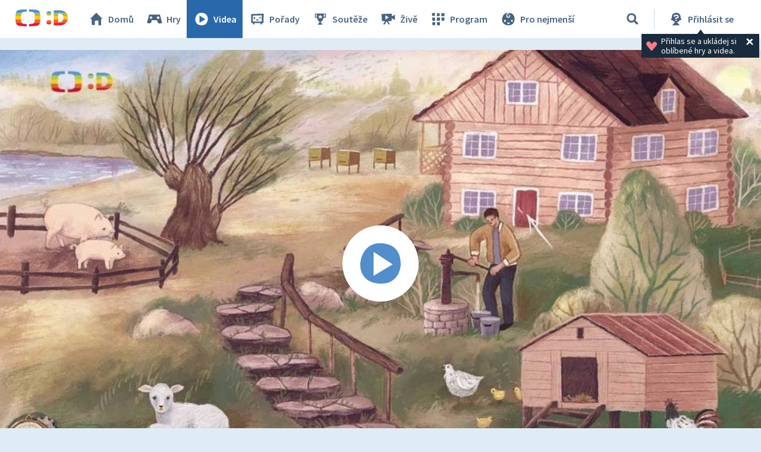

--- FILE ---
content_type: text/plain; charset=utf-8
request_url: https://events.getsitectrl.com/api/v1/events
body_size: 559
content:
{"id":"66f7ad403af4c29e","user_id":"66f7ad403b3d0bbd","time":1768967962859,"token":"1768967962.0093aada77ed018ae0130990bcd76516.46e8a6f4c94832ac9f26c2a17e782640","geo":{"ip":"18.219.254.236","geopath":"147015:147763:220321:","geoname_id":4509177,"longitude":-83.0061,"latitude":39.9625,"postal_code":"43215","city":"Columbus","region":"Ohio","state_code":"OH","country":"United States","country_code":"US","timezone":"America/New_York"},"ua":{"platform":"Desktop","os":"Mac OS","os_family":"Mac OS X","os_version":"10.15.7","browser":"Other","browser_family":"ClaudeBot","browser_version":"1.0","device":"Spider","device_brand":"Spider","device_model":"Desktop"},"utm":{}}